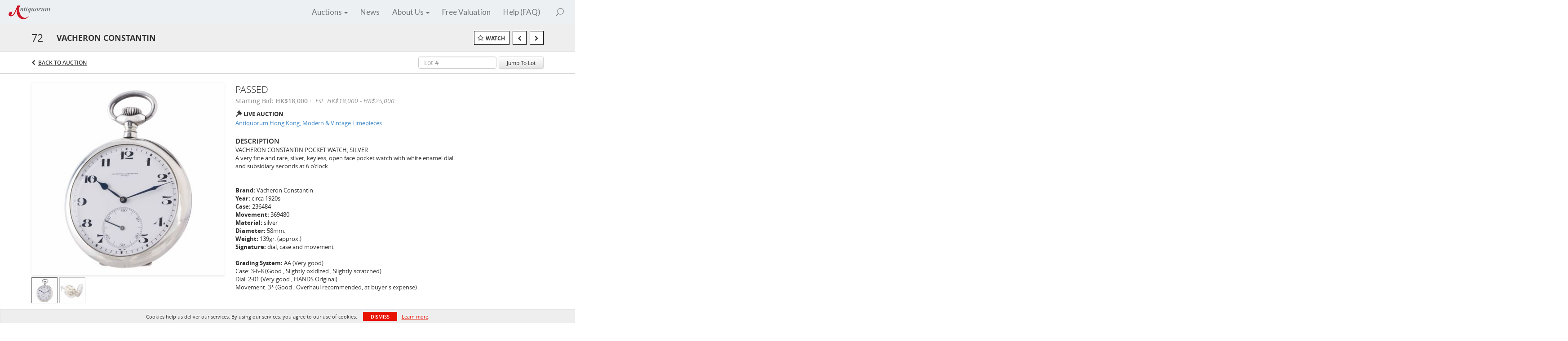

--- FILE ---
content_type: image/svg+xml
request_url: https://live.antiquorum.swiss/img/antiquorumgeneves/facebook.svg
body_size: 588
content:
<?xml version="1.0" encoding="utf-8"?> <!-- Generator: IcoMoon.io --> <!DOCTYPE svg PUBLIC "-//W3C//DTD SVG 1.1//EN" "http://www.w3.org/Graphics/SVG/1.1/DTD/svg11.dtd"> <svg width="32" height="32" viewBox="0 0 32 32" xmlns="http://www.w3.org/2000/svg" xmlns:xlink="http://www.w3.org/1999/xlink" fill="#666"><g><path d="M 12.054,32l 5.996,0 l 0.004-16l 5.446-0.002l 0.584-5.514L 18.050,10.484 l 0.008-2.76c0-1.438, 0.098-2.208, 2.162-2.208l 3.812,0 L 24.032,0 L 18.566,0 C 13.268,0, 12.048,2.738, 12.048,7.236l 0.006,3.248L 8.032,10.486L 8.032,16 l 4.022,0 L 12.054,32 z"></path></g></svg>